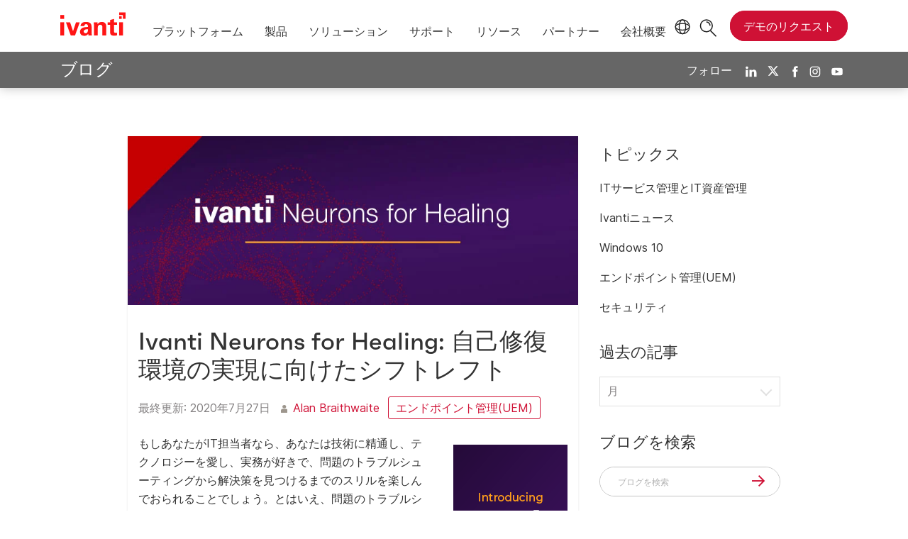

--- FILE ---
content_type: text/html; charset=utf-8
request_url: https://www.ivanti.com/ja/blog/ivanti-neurons-for-healing
body_size: 8425
content:

<!DOCTYPE html>
<html lang="ja" class="blog">
<head>
    <meta charset="utf-8">
    <meta name="viewport" content="width=device-width, initial-scale=1, shrink-to-fit=no">
    <meta name="theme-color" content="#ffffff">
    <meta http-equiv="x-ua-compatible" content="ie=edge">
    <meta name="description" content="もしあなたがIT担当者なら、あなたは技術に精通し、テクノロジーを愛し、実務が好きで、問題のトラブルシューティングから解決策を見つけるまでのスリルを楽しんでおられることでしょう。とはいえ、問題のトラブルシューティングと修正に一日中かかり切りになりたいわけではないはずです。ほかにも楽しい仕事はあります。IT担当者は、売上や収益の向上を図る会社を支援する中で戦略的になることができます。">
    <meta name="keywords" content="">

    <meta prefix="og: http://ogp.me/ns#" property="og:type" content="website" />
    <meta prefix="og: http://ogp.me/ns#" property="og:title" content="Ivanti Neurons for Healing: 自己修復環境の実現に向けたシフトレフト" />
    <meta prefix="og: http://ogp.me/ns#" property="og:description" content="もしあなたがIT担当者なら、あなたは技術に精通し、テクノロジーを愛し、実務が好きで、問題のトラブルシューティングから解決策を見つけるまでのスリルを楽しんでおられることでしょう。とはいえ、問題のトラブルシューティングと修正に一日中かかり切りになりたいわけではないはずです。ほかにも楽しい仕事はあります。IT担当者は、売上や収益の向上を図る会社を支援する中で戦略的になることができます。" />
    <meta prefix="og: http://ogp.me/ns#" property="og:image" content="https://static.ivanti.com/sites/marketing/media/images/blog/2020/07/blog-neurons-healing-final.jpg" />
    <meta prefix="og: http://ogp.me/ns#" property="og:url" content="https://www.ivanti.com/ja/blog/ivanti-neurons-for-healing" />
    <meta name="twitter:card" content="summary_large_image" />
    <meta name="twitter:site" content="@GoIvanti" />
    <title>Ivanti Neurons for Healing: 自己修復環境の実現に向けたシフトレフト | Ivanti</title>
    <script src="/bundles/js/head?v=RUkLco04EIuHf-fla2MuGtPRNR1wYys4EhsGvqb9EvY1"></script>

    <link rel="preload" as="script" href="/bundles/js/master?v=R_l8xg6XRch2QZX7SYPjBbJc72icTUz-1pi_u6UMzMY1">

    
        <link rel="preload" as="font" type="font/woff" href="https://static.ivanti.com/sites/marketing/fonts/faktum.woff" crossorigin />
    <link rel="preload" as="font" type="font/woff" href="https://static.ivanti.com/sites/marketing/fonts/faktum-medium-italic.woff" crossorigin />
    <link rel="preload" as="font" type="font/ttf" href="https://static.ivanti.com/sites/marketing/fonts/inter-regular.ttf" crossorigin />
    <link rel="preload" as="image" href="https://static.ivanti.com/sites/marketing/media/images/icons/misc/globe-icon.svg" />
    <link rel="preload" as="image" href="https://static.ivanti.com/sites/marketing/media/images/logos/ivanti-logo-red.svg" />
    <!-- CF WORKER:INS_TELEMETRY --><script>
        var appInsights = new Microsoft.ApplicationInsights.ApplicationInsights({
          config: {
              connectionString: 'InstrumentationKey=3afc380a-f5fb-4e47-ba2f-635dcb43569e;IngestionEndpoint=https://www.ivanti.com/data/appinsights',
              customHeaders: [
                  {
                    header: 'x-ivanti-stamp',
                    value: 'Mon, 02 Feb 2026 18:00:20 GMT'
                  },
                  {
                    header: 'x-ivanti-token',
                    value: 'uWNsNnSd%2FKUyoRHn%3AyOeteMhOuvitlwo61qpEsVP8%2BBwtevb5y2Kkevh2Ku5t6v%2FGLpLvHc5mqlZS'
                  }
                ],
              disableCookiesUsage: true,
              disableInstrumentationKeyValidation: true,
              excludeRequestFromAutoTrackingPatterns: [new RegExp('.*')]
          }
        }).loadAppInsights();
        appInsights.trackPageView();
        // Track resource timings for App Insights
        if (window.PerformanceObserver) {
          const perfObserver = new PerformanceObserver(function (list, po) {
              ivanti.telemetry.processPerfEntries(list.getEntries());
          });
          perfObserver.observe({
              entryTypes: ['resource']
          });
        }
        (function (w, d, s, l, i) {
            w[l] = w[l] || []; w[l].push({
                'gtm.start':
                    new Date().getTime(), event: 'gtm.js'
            }); var f = d.getElementsByTagName(s)[0],
                j = d.createElement(s), dl = l != 'dataLayer' ? '&l=' + l : ''; j.async = true; j.src =
                    'https://www.googletagmanager.com/gtm.js?id=' + i + dl; f.parentNode.insertBefore(j, f);
        })(window, document, 'script', 'dataLayer', 'GTM-MSR93V6');
        console.log('Telemetry loaded');
        </script>
    <!-- Transcend Script // Airgap.js -->
    <script data-cfasync="false" data-autofocus="off" data-locale="ja-JP" data-local-sync="allow-network-observable" src="https://transcend-cdn.com/cm/1fe6b9f3-e11a-460c-93ae-108461b36594/airgap.js"></script>
    <script src="https://cdnjs.cloudflare.com/ajax/libs/handlebars.js/4.7.7/handlebars.min.js"></script>
    <script src="https://www.youtube.com/iframe_api"></script>
    <script src="https://player.vimeo.com/api/player.js"></script>
    <link rel="canonical" href="https://www.ivanti.com/ja/blog/ivanti-neurons-for-healing" />
            <link rel="alternate" hreflang="en-us" href="https://www.ivanti.com/blog/ivanti-neurons-for-healing" />
                <link rel="alternate" hreflang="x-default" href="https://www.ivanti.com/blog/ivanti-neurons-for-healing" />
            <link rel="alternate" hreflang="en-gb" href="https://www.ivanti.com/en-gb/blog/ivanti-neurons-for-healing" />
            <link rel="alternate" hreflang="en-au" href="https://www.ivanti.com/en-au/blog/ivanti-neurons-for-healing" />
                <link rel="alternate" hreflang="en-nz" href="https://www.ivanti.com/en-au/blog/ivanti-neurons-for-healing" />
            <link rel="alternate" hreflang="ja" href="https://www.ivanti.com/ja/blog/ivanti-neurons-for-healing" />
    <link rel="icon" href="https://static.ivanti.com/sites/marketing/media/images/icons/ivanti-favicon.ico" sizes="16x16">
    <link rel="icon" type="image/png" href="https://static.ivanti.com/sites/marketing/media/images/icons/ivanti-favicon-32.png" sizes="32x32">
    <link rel="icon" type="image/png" href="https://static.ivanti.com/sites/marketing/media/images/icons/ivanti-favicon-152.png" sizes="152x152">
    <link href="/bundles/css/master?v=sqjd9Ex28c6BvEWhT1Mh06NqZ7hjq-IQM4JUX0VRVCg1" rel="stylesheet"/>

    
    <link href="/bundles/css/blog?v=onxW-Hh1XMtvJERGh-mzBS9hMSlBU0x0lQ_XlaWR0w41" rel="stylesheet"/>


        <script type="application/ld+json">
            {"@context":"http://schema.org","@type":"BlogPosting","headline":"Ivanti Neurons for Healing: 自己修復環境の実現に向けたシフトレフト","description":"もしあなたがIT担当者なら、あなたは技術に精通し、テクノロジーを愛し、実務が好きで、問題のトラブルシューティングから解決策を見つけるまでのスリルを楽しんでおられることでしょう。とはいえ、問題のトラブルシューティングと修正に一日中かかり切りになりたいわけではないはずです。ほかにも楽しい仕事はあります。IT担当者は、売上や収益の向上を図る会社を支援する中で戦略的になることができます。","datePublished":"2020-07-27T19:45:39Z","dateModified":"2024-06-24T23:25:18.4601732Z","mainEntityOfPage":{"@type":"WebPage","@id":"https://www.ivanti.com/ja/blog/ivanti-neurons-for-healing"},"publisher":{"@type":"Organization","name":"Ivanti","logo":{"@type":"ImageObject","url":"https://static.ivanti.com/sites/marketing/media/images/logos/ivanti-logo-header-black-red-accent.png"}},"author":[{"@type":"Person","name":"Alan Braithwaite"}],"image":["https://static.ivanti.com/sites/marketing/media/images/blog/2020/07/blog-neurons-healing-final.jpg"]}
        </script>
<script>
       ivanti.isChinaRequest = false;
       ivanti.isMidis = false;
       console.log("CF-Country: US")
     </script></head>
<body>
    <noscript>
        <iframe src="https://www.googletagmanager.com/ns.html?id=GTM-MSR93V6" height="0" width="0" style="display:none;visibility:hidden"></iframe>
    </noscript>
    <div class="page-wrapper">
                <header id="mainHeader" class="default"></header>
            <nav id="language-menu" class="dropdown" aria-label="言語">
                <div class="container">
                    <div class="row lang-title">
                        <svg xmlns="http://www.w3.org/2000/svg" viewBox="0 0 25 25" fill="none">
                            <circle cx="12.5801" cy="12.2557" r="11.25" stroke="#212121" stroke-width="1.5" />
                            <path d="M12.5801 1.00568C13.7998 1.00568 15.1064 2.01442 16.1523 4.10626C17.1757 6.15321 17.8301 9.03344 17.8301 12.2557C17.8301 15.4779 17.1757 18.3581 16.1523 20.4051C15.1064 22.4969 13.7998 23.5057 12.5801 23.5057C11.3603 23.5057 10.0537 22.4969 9.00781 20.4051C7.98448 18.3581 7.33008 15.4779 7.33008 12.2557C7.33008 9.03344 7.98448 6.15321 9.00781 4.10626C10.0537 2.01442 11.3603 1.00568 12.5801 1.00568Z" stroke="#212121" stroke-width="1.5" />
                            <path d="M23.8301 12.2557C23.8301 13.4754 22.8213 14.782 20.7295 15.8279C18.6825 16.8513 15.8023 17.5057 12.5801 17.5057C9.35784 17.5057 6.47761 16.8513 4.43066 15.8279C2.33882 14.782 1.33008 13.4754 1.33008 12.2557C1.33008 11.0359 2.33882 9.72933 4.43066 8.68341C6.47761 7.66007 9.35784 7.00568 12.5801 7.00568C15.8023 7.00568 18.6825 7.66007 20.7295 8.68341C22.8213 9.72933 23.8301 11.0359 23.8301 12.2557Z" stroke="#212121" stroke-width="1.5" />
                        </svg>
                        <p>言語/地域</p>
                    </div>
                    <div class="row languages">
                        <ul>
                                    <li data-nav-breadcrumb="english|united-states">
                                            <a rel="alternate" href="https://www.ivanti.com/blog/ivanti-neurons-for-healing" hreflang="en-us">English (Global)</a>
                                    </li>
                                    <li data-nav-breadcrumb="english|en-au">
                                            <a rel="alternate" href="https://www.ivanti.com/en-au/blog/ivanti-neurons-for-healing" hreflang="en-au">English (Australia)</a>
                                    </li>
                                    <li data-nav-breadcrumb="english|en-gb">
                                            <a rel="alternate" href="https://www.ivanti.com/en-gb/blog/ivanti-neurons-for-healing" hreflang="en-gb">English (United Kingdom)</a>
                                    </li>
                                    <li data-nav-breadcrumb="europe|germany">
                                            <a href="https://www.ivanti.com/de/">Deutsch</a>
                                    </li>
                                    <li data-nav-breadcrumb="europe|spain">
                                            <a href="https://www.ivanti.com/es/">Espa&#241;ol</a>
                                    </li>
                                    <li data-nav-breadcrumb="europe|france">
                                            <a href="https://www.ivanti.com/fr/">Fran&#231;ais</a>
                                    </li>
                                    <li data-nav-breadcrumb="europe|italy">
                                            <a href="https://www.ivanti.com/it/">Italiano</a>
                                    </li>
                                    <li data-nav-breadcrumb="other|china">
                                            <a href="https://www.ivanti.com/zh-cn/">中文(中国)</a>
                                    </li>
                                    <li data-nav-breadcrumb="other|japan">
                                            <a rel="alternate" href="https://www.ivanti.com/ja/blog/ivanti-neurons-for-healing" hreflang="ja">日本語</a>
                                    </li>
                        </ul>
                    </div>
                    <button class="header-close-button"></button>
                </div>
            </nav>
            <nav class="search-nav desktop dropdown" aria-label="検索">
                <div class="container-fluid">
                    <div class="row">
                        <div class="col-xs-12">
                            <form class="searchbox" method="get" action="https://www.ivanti.com/ja/search">
                                <input tabindex="0" type="text" name="q" class="search-terms" placeholder="検索">
                                <button type="submit" class="search-submit"></button>
                            </form>
                            <p><a href="https://forums.ivanti.com/s/searchallcontent?language=en_US" target="_blank">Ivanti Community</a>でナレッジベース、製品や資料をお探しください。</p>
                        </div>
                    </div>
                    <button tabindex="0" class="header-close-button"></button>
                </div>
            </nav>
                    <main id="animation-page-wrap">

<div class="blog-title-bar container">
    <div class="container">
        <div class="row">
            <div class="col-xs-12">
                <h2>
                    <a href="/ja/blog">ブログ</a>
                </h2>
                <div class="blog-social-icons">
                    <span>フォロー</span>
                    <a target="_blank" rel="noopener" href="https://www.linkedin.com/company/ivanti"><img src="https://static.ivanti.com/sites/marketing/media/images/icons/social-linkedin-white.svg" alt="LinkedIn" /></a>
                    <a target="_blank" rel="noopener" href="https://twitter.com/GoIvanti"><img src="https://static.ivanti.com/sites/marketing/media/images/icons/social-twitter-white.svg" alt="Twitter" /></a>
                    <a target="_blank" rel="noopener" href="https://www.facebook.com/GoIvanti"><img src="https://static.ivanti.com/sites/marketing/media/images/icons/social-facebook-white.svg" alt="Facebook" /></a>
                    <a target="_blank" rel="noopener" href="https://www.instagram.com/GoIvanti/"><img src="https://static.ivanti.com/sites/marketing/media/images/icons/social-instagram-white.svg" alt="Instagram" /></a>
                    <a target="_blank" rel="noopener" href="https://www.youtube.com/c/Ivanti"><img src="https://static.ivanti.com/sites/marketing/media/images/icons/social-youtube-white.svg" alt="Youtube" /></a>
                </div>
            </div>
        </div>
    </div>
</div>
<div class="blog-title-bar-spacer"></div>
<div class="container post">
    <div class="row">
        <div class="main col-xs-12 col-lg-7">
            <div class="content row">
                <article class="col-xs-12">
                    <div class="article-wrap">
                        <div class="featured-image">
                            <img src="https://static.ivanti.com/sites/marketing/media/images/blog/2020/07/blog-neurons-healing-final.jpg" alt="Ivanti Neurons for Healing" />
                        </div>
                        <div class="article-content">
                            <div class="article-title">
                                <h1>Ivanti Neurons for Healing: 自己修復環境の実現に向けたシフトレフト</h1>
                            </div>
                            <div class="article-info">
                                <span class="posted-on">
                                    <span>最終更新:</span>
                                    <time class="entry-date published" datetime="2020-07-27T19:45:39.0000000Z">
                                        2020年7月27日
                                    </time>
                                </span>
                                <span class="article-authors">
                                        <img src="https://static.ivanti.com/sites/marketing/media/images/icons/icon-blog-author.svg" alt="" />
                                                                            <span>
                                            <a href="/ja/blog/authors/alan-braithwaite">Alan Braithwaite</a>
                                        </span>
                                </span>
                            </div>
                            <div class="topic-links">
                                    <a href="/ja/blog/topics/endpoint-management" rel="category tag" class="button">エンドポイント管理(UEM)</a>
                            </div>
                            <div class="article-text">
                                <p><a href="https://www.ivanti.com/ja/ivanti-neurons" target="_blank" rel="noopener"><img alt="" src="https://static.ivanti.com/sites/marketing/media/images/blog/2020/07/blog-cta-banner-160x600.png" style="float: right;"></a></p>

<p align="left">もしあなたがIT担当者なら、あなたは技術に精通し、テクノロジーを愛し、実務が好きで、問題のトラブルシューティングから解決策を見つけるまでのスリルを楽しんでおられることでしょう。とはいえ、問題のトラブルシューティングと修正に一日中かかり切りになりたいわけではないはずです。ほかにも楽しい仕事はあります。IT担当者は、売上や収益の向上を図る会社を支援する中で戦略的になることができます。</p>

<p align="left">ITをめぐる複雑さは増すばかりですが、良いニュースとしては、有能なIT担当者の必要性も高まり続けていることが挙げられます。一方、悪いニュースは、今も問題修正への対応に苦戦しているIT担当者には、事業変革を促すための戦略的プロジェクトに集中する時間はないだろうということです。</p>

<p align="left">そこで、問題が自動的に修正されれば素晴らしいと思いませんか。はたして実現できるでしょうか。<a href="https://www.ivanti.com/ja/products/ivanti-neurons-healing" target="_blank">Ivanti Neurons for Healing</a>が目指すのはまさにそこです。では、その目標に到達するための方法についてご紹介したいと思います。</p>

<h2 align="left">シフトレフト戦略</h2>

<p align="left">「シフトレフト」戦略についてご存じの方も多いでしょう。シフトレフトの背景にある主な考え方は、問題解決などの作業を極力エンドユーザー側に移そうとするものです。シフトレフトのソリューションでは、問題解決を自動化し、その機能を問い合わせ窓口のアナリストが手元で操作できるようにします。さらに望ましいのは、自動化されたソリューションをエンドユーザーが直接利用できるようにして、ユーザーによる問題の自己解決を可能にするという考えです。いずれの場合も、当社では解決を元の問題に近い場所に移しました。つまり「シフトレフト」を行ったということです。</p>

<h2 align="left">最終目標: Ivanti Neurons for Healingによる自己修復</h2>

<p align="left">シフトレフトは、<a href="https://www.ivanti.com/blog/hyper-automation-competitive-advantage" target="_blank" rel="noopener">ハイパーオートメーション</a>を経て、デバイスに自律的に自己管理させるという最終目標へとつながる戦略です。けがを負った人間の体に治癒能力があるように、問題が発生したデバイスに自己修復させることができれば素敵だと思いませんか。これにより、IT担当者が抱える多くの仕事が軽減あるいは解消され、エンドユーザーエクスペリエンスが向上することが期待されます。</p>

<p align="left">一例として、ハードディスクの空き容量が少なくなっているデバイスを思い浮かべてみましょう。エンドユーザーが一部のプログラムを実行できなくなるリスクにさらされたり、デバイスでソフトウェア更新プログラムや重要なパッチを取得できなくなる可能性があります。自己修復機能を備えたデバイスなら、その窮地を検知し、自動的にハードディスクの空き容量を増やす手順を実行して、ユーザーが不満を感じることや、IT担当者がソフトウェア更新プログラムやパッチの作業に失敗することを未然に防ぐことができるでしょう。リモートワーカーがニューノーマル（新しい日常）になることで、自己修復の目標に向けて解決の自動化を進めることの重要性がより一層高まります。</p>

<h2 align="left">目標に向けたステップ</h2>

<p align="left">自己修復機能を備えた環境には、一朝一夕で到達できるものではありません。<a href="https://www.ivanti.com/ja/products/ivanti-neurons-healing" target="_blank">Ivanti Neurons for Healing</a>には、以下のステップが用意されています。</p>

<ol>
	<li><strong>検出</strong><strong>:</strong> 最初のステップでは、環境内にあるものを把握します。これには、エンドポイントと、付随するソフトウェアや周辺機器が含まれるほか、ユーザーに提供されるインフラストラクチャデバイスやサービスも含まれます。</li>
	<li><strong>最適化</strong><strong>:</strong> 2番目のステップでは、安全で優れたエンドユーザーエクスペリエンスを保証するための、構成やパフォーマンスに関する最適な設定を特定します。さらに、エンドユーザーがエクスペリエンスをパーソナライズして、使いやすく生産性の高いワークスペースを実現できるようにすると理想的です。</li>
	<li><strong>自動化</strong>: デバイスやユーザーのワークスペースのセキュリティと生産性を維持する上で最適な設定を特定したら、デバイスがその最適な状態からドリフト（逸脱）した場合に検出して、元の状態に戻すための手順を自動化して、ワークスペースのセキュリティと生産性を維持します。</li>
</ol>

<h2 align="left">この取り組みにご参加ください</h2>

<p align="left">皆様にはこの3つのステップの導き手となり、自己修復の実現に向けた取り組みを支援するソリューションが必要です。ぜひこの取り組みを当社と進めましょう。まずは<a href="https://www.ivanti.com/ja/products/ivanti-neurons-healing" target="_blank">Ivanti Neurons for Healing</a>に関するドキュメントや動画をご覧ください。また、今後も<a href="https://www.ivanti.com/ja/ivanti-neurons" target="_blank">Ivanti Neurons</a>の機能を拡充してまいりますので、定期的に情報をご確認ください。</p>

                            </div>
                            <div class="article-faq">
                                
                            </div>
                        </div>
                    </div>
                </article>
            </div>
                            <div class="blog-header">
                    <h3 class="title">関連記事</h3>
                    <div class="space"></div>
                </div>
                <div class="related-post-list row">
                        <a href="/ja/blog/チームを大切にする-dex-従業員のテシタル体験-を向上させ-テシタル化にともなう疲労や仕事上のストレスの軽減に取り組む" class="col-xs-12 col-md-4">
                            <article class="related-post post">
                                <div class="article-wrap">
                                    <div class="featured-image" style="background-image: url('https://static.ivanti.com/sites/marketing/media/images/blog/2022/09/ivanti-964928846.jpg');"></div>
                                    <div class="article-content">
                                        <div class="article-title">
                                            <h5>チームを大切にする：DEX（従業員のデジタル体験）を向上させ、デジタル化にともなう疲労や仕事上のストレスの軽減に取り組む</h5>
                                        </div>
                                        <div class="article-info">
                                            <div class="posted-on">
                                                <img src="https://static.ivanti.com/sites/marketing/media/images/icons/icon-blog-calendar.svg" alt="">
                                                <time class="entry-date published" datetime="2023-01-05T14:06:57.2595635Z">
                                                    2023年1月5日
                                                </time>
                                            </div>
                                        </div>
                                    </div>
                                </div>
                            </article>
                        </a>
                        <a href="/ja/blog/how-to-use-generative-ai-for-knowledge-management" class="col-xs-12 col-md-4">
                            <article class="related-post post">
                                <div class="article-wrap">
                                    <div class="featured-image" style="background-image: url('https://static.ivanti.com/sites/marketing/media/images/blog/2023/06/how-to-use-generative-ai-for-knowledge-management-image.jpg');"></div>
                                    <div class="article-content">
                                        <div class="article-title">
                                            <h5>ナレッジ管理で生成AIを活用する方法</h5>
                                        </div>
                                        <div class="article-info">
                                            <div class="posted-on">
                                                <img src="https://static.ivanti.com/sites/marketing/media/images/icons/icon-blog-calendar.svg" alt="">
                                                <time class="entry-date published" datetime="2023-07-14T10:04:44.4823322Z">
                                                    2023年7月14日
                                                </time>
                                            </div>
                                        </div>
                                    </div>
                                </div>
                            </article>
                        </a>
                        <a href="/ja/blog/in-a-world-of-managing-risk-do-you-have-shiny-tech-syndrome" class="col-xs-12 col-md-4">
                            <article class="related-post post">
                                <div class="article-wrap">
                                    <div class="featured-image" style="background-image: url('https://static.ivanti.com/sites/marketing/media/images/blog/2022/09/ivanti-1369408412.jpg');"></div>
                                    <div class="article-content">
                                        <div class="article-title">
                                            <h5>リスクの管理において、新しいテクノロジーに過度の期待をしていませんか?</h5>
                                        </div>
                                        <div class="article-info">
                                            <div class="posted-on">
                                                <img src="https://static.ivanti.com/sites/marketing/media/images/icons/icon-blog-calendar.svg" alt="">
                                                <time class="entry-date published" datetime="2023-02-23T14:50:25.0000000Z">
                                                    2023年2月23日
                                                </time>
                                            </div>
                                        </div>
                                    </div>
                                </div>
                            </article>
                        </a>
                </div>
        </div>
        <div class="sidebar col-xs-12 col-lg-3"></div>
    </div>
</div></main>

        <footer id="mainFooter"></footer>
            </div>
    <script>
        ivanti.loadHeader = true;
        ivanti.loadFooter = true;
        if (ivanti.loadHeader)
        {
            $('#mainHeader').load('/ja/blog/header?v=3.2', ivanti.header.onLoad);
        }
        if (ivanti.loadFooter)
        {
            $('#mainFooter').load('/ja/partials/footer?v=2.1');
        }
        ivanti.resStrings["newTabText"] = `新しいタブで開く`;
        ivanti.persistUrlParams();
    </script>
    <script src="/bundles/js/master?v=R_l8xg6XRch2QZX7SYPjBbJc72icTUz-1pi_u6UMzMY1"></script>

        
    <script>
        $('.sidebar').load('/ja/blog/sidebar')
        var titleBarHeight = $('.blog-title-bar').outerHeight(true);
        $('.blog-title-bar-spacer').css('height', titleBarHeight);
        document.querySelectorAll('iframe[src^="https://player.vimeo.com/"]').forEach(function (frame) {
            var wrapper = document.createElement('div');
            wrapper.setAttribute('class', 'video-wrapper');
            frame.parentNode.insertBefore(wrapper, frame);
            wrapper.appendChild(frame);
        });
        /* HIDES THE TOP NAV AND MENU IN MOBILE VIEW WHILE SCROLLING DOWN */
        var lastScrollposBlog = window.pageYOffset;
        $(window).scroll(function () {
            if ($(window).width() < 992) {
                var presentScrollPosBlog = window.pageYOffset;
                if (lastScrollposBlog < presentScrollPosBlog && presentScrollPosBlog > 100) {
                    $('.blog-title-bar').addClass('hideBlogMenu');
                } else {
                    $('.blog-title-bar').removeClass('hideBlogMenu');
                }
                lastScrollposBlog = presentScrollPosBlog;
            } else {
                $('.blog-title-bar').removeClass('hideBlogMenu');
            }
        });
        $('.article-text table').each(function () {
            let tableWidth = parseInt($(this).css('width'), 10);
            if ($(window).width() < tableWidth) {
                $(this).addClass('scrollable');
            } else if (tableWidth == 0) {
                $(this).addClass('zero-width');
            }
        });
    </script>

    <script type="text/plain" class="optanon-category-2">
        window._elqQ = [
            ['elqSetSiteId', '1800677'],
            ['elqUseFirstPartyCookie', 'tracking.info.ivanti.com'],
            ['elqTrackPageView', window.location.href]
        ];
        ivanti.injectScript("https://img.en25.com/i/elqCfg.min.js", true);
    </script>
<script defer src="https://static.cloudflareinsights.com/beacon.min.js/vcd15cbe7772f49c399c6a5babf22c1241717689176015" integrity="sha512-ZpsOmlRQV6y907TI0dKBHq9Md29nnaEIPlkf84rnaERnq6zvWvPUqr2ft8M1aS28oN72PdrCzSjY4U6VaAw1EQ==" data-cf-beacon='{"version":"2024.11.0","token":"3234a70395ab4e4ba3444e9a84abc8c1","server_timing":{"name":{"cfCacheStatus":true,"cfEdge":true,"cfExtPri":true,"cfL4":true,"cfOrigin":true,"cfSpeedBrain":true},"location_startswith":null}}' crossorigin="anonymous"></script>
</body>
</html>

--- FILE ---
content_type: text/html; charset=utf-8
request_url: https://www.ivanti.com/ja/blog/sidebar
body_size: 261
content:

<script src="/bundles/js/list?v=gKA07bCzW6NaSRexiD86YvSJsFp9P7NX96ff6whiCzg1"></script>

<script>
    $('select').selectric();
</script>
<aside>
    <div class="blog-header">
        <h3 class="title">トピックス</h3>
        <div class="space"></div>
    </div>
    <div>
            <p>
                <a href="/ja/blog/topics/service-management">ITサービス管理とIT資産管理</a>
            </p>
            <p>
                <a href="/ja/blog/topics/ivanti-news">Ivantiニュース</a>
            </p>
            <p>
                <a href="/ja/blog/topics/windows-10">Windows 10</a>
            </p>
            <p>
                <a href="/ja/blog/topics/endpoint-management">エンドポイント管理(UEM)</a>
            </p>
            <p>
                <a href="/ja/blog/topics/security">セキュリティ</a>
            </p>
            </div>
</aside>
<aside>
    <div class="blog-header">
        <h3 class="title">過去の記事</h3>
        <div class="space"></div>
    </div>
    <label class="screen-reader-text" for="archives-dropdown-2">Archives</label>
    <select id="archives-dropdown-2" name="archive-dropdown" onchange="document.location.href=this.options[this.selectedIndex].value;">
        <option value="">月</option>
            <option value="/ja/blog/2025/09">2025年9月&nbsp;(1)</option>
            <option value="/ja/blog/2025/05">2025年5月&nbsp;(1)</option>
            <option value="/ja/blog/2025/04">2025年4月&nbsp;(1)</option>
            <option value="/ja/blog/2025/02">2025年2月&nbsp;(1)</option>
            <option value="/ja/blog/2024/09">2024年9月&nbsp;(1)</option>
            <option value="/ja/blog/2024/07">2024年7月&nbsp;(1)</option>
            <option value="/ja/blog/2024/05">2024年5月&nbsp;(1)</option>
            <option value="/ja/blog/2023/09">2023年9月&nbsp;(1)</option>
            <option value="/ja/blog/2023/08">2023年8月&nbsp;(2)</option>
            <option value="/ja/blog/2023/07">2023年7月&nbsp;(6)</option>
            <option value="/ja/blog/2023/06">2023年6月&nbsp;(7)</option>
            <option value="/ja/blog/2023/05">2023年5月&nbsp;(1)</option>
            <option value="/ja/blog/2023/04">2023年4月&nbsp;(2)</option>
            <option value="/ja/blog/2023/03">2023年3月&nbsp;(3)</option>
            <option value="/ja/blog/2023/02">2023年2月&nbsp;(1)</option>
            <option value="/ja/blog/2023/01">2023年1月&nbsp;(1)</option>
            <option value="/ja/blog/2022/12">2022年12月&nbsp;(1)</option>
            <option value="/ja/blog/2022/08">2022年8月&nbsp;(2)</option>
            <option value="/ja/blog/2022/07">2022年7月&nbsp;(2)</option>
            <option value="/ja/blog/2022/03">2022年3月&nbsp;(3)</option>
            <option value="/ja/blog/2021/12">2021年12月&nbsp;(17)</option>
            <option value="/ja/blog/2021/11">2021年11月&nbsp;(8)</option>
            <option value="/ja/blog/2021/05">2021年5月&nbsp;(6)</option>
            <option value="/ja/blog/2021/04">2021年4月&nbsp;(1)</option>
            <option value="/ja/blog/2021/03">2021年3月&nbsp;(3)</option>
            <option value="/ja/blog/2021/01">2021年1月&nbsp;(2)</option>
            <option value="/ja/blog/2020/12">2020年12月&nbsp;(1)</option>
            <option value="/ja/blog/2020/08">2020年8月&nbsp;(10)</option>
            <option value="/ja/blog/2020/07">2020年7月&nbsp;(7)</option>
            <option value="/ja/blog/2020/05">2020年5月&nbsp;(1)</option>
            <option value="/ja/blog/2020/03">2020年3月&nbsp;(4)</option>
            <option value="/ja/blog/2020/01">2020年1月&nbsp;(7)</option>
            <option value="/ja/blog/2019/12">2019年12月&nbsp;(10)</option>
            <option value="/ja/blog/2019/11">2019年11月&nbsp;(15)</option>
            <option value="/ja/blog/2019/10">2019年10月&nbsp;(23)</option>
            <option value="/ja/blog/2019/09">2019年9月&nbsp;(5)</option>
            <option value="/ja/blog/2019/08">2019年8月&nbsp;(10)</option>
            <option value="/ja/blog/2019/07">2019年7月&nbsp;(3)</option>
            <option value="/ja/blog/2019/06">2019年6月&nbsp;(3)</option>
            <option value="/ja/blog/2019/05">2019年5月&nbsp;(2)</option>
            <option value="/ja/blog/2019/04">2019年4月&nbsp;(5)</option>
            <option value="/ja/blog/2019/03">2019年3月&nbsp;(3)</option>
            <option value="/ja/blog/2019/02">2019年2月&nbsp;(8)</option>
            <option value="/ja/blog/2019/01">2019年1月&nbsp;(6)</option>
            <option value="/ja/blog/2018/12">2018年12月&nbsp;(5)</option>
            <option value="/ja/blog/2018/11">2018年11月&nbsp;(1)</option>
            <option value="/ja/blog/2018/10">2018年10月&nbsp;(1)</option>
            <option value="/ja/blog/2018/09">2018年9月&nbsp;(7)</option>
            <option value="/ja/blog/2018/07">2018年7月&nbsp;(4)</option>
    </select>
</aside>
<aside>
    <div class="blog-header">
        <h3 class="title">ブログを検索</h3>
        <div class="space"></div>
    </div>
    <form class="searchbox" action="/ja/blog/search" method="get">
        <input type="text" name="q" class="search-terms" placeholder="ブログを検索">
        <button type="submit" class="search-submit"></button>
    </form>
</aside>

--- FILE ---
content_type: text/css
request_url: https://tags.srv.stackadapt.com/sa.css
body_size: -11
content:
:root {
    --sa-uid: '0-1d5bd70c-2231-50b2-4c29-8afa81969c8e';
}

--- FILE ---
content_type: text/plain
request_url: https://c.6sc.co/?m=1
body_size: 2
content:
6suuid=8aaa37170d4b000038e6806993010000f80c1200

--- FILE ---
content_type: image/svg+xml
request_url: https://static.ivanti.com/sites/marketing/media/images/icons/icon-blog-author.svg
body_size: 286
content:
<?xml version="1.0" encoding="utf-8"?>
<!-- Generator: Adobe Illustrator 21.1.0, SVG Export Plug-In . SVG Version: 6.00 Build 0)  -->
<svg version="1.1" id="Layer_1" xmlns="http://www.w3.org/2000/svg" xmlns:xlink="http://www.w3.org/1999/xlink" x="0px" y="0px"
	 viewBox="0 0 48 61.8" style="enable-background:new 0 0 48 61.8;" xml:space="preserve">
<style type="text/css">
	.st0{clip-path:url(#SVGID_2_);}
	.st1{clip-path:url(#SVGID_4_);fill:#9D968D;}
</style>
<g>
	<defs>
		<rect id="SVGID_1_" y="-16.2" width="48" height="78"/>
	</defs>
	<clipPath id="SVGID_2_">
		<use xlink:href="#SVGID_1_"  style="overflow:visible;"/>
	</clipPath>
	<g class="st0">
		<defs>
			<rect id="SVGID_3_" y="-16.2" width="48" height="78"/>
		</defs>
		<clipPath id="SVGID_4_">
			<use xlink:href="#SVGID_3_"  style="overflow:visible;"/>
		</clipPath>
		<path class="st1" d="M48,59.1L48,59.1c0-14.9,0-14.9,0-14.9c0-0.1,0-0.6,0-0.6c-0.3-7.3-6.2-13.1-13.4-13.1c-21.1,0-21.1,0-21.1,0
			C6.2,30.5,0.3,36.3,0,43.6c0,0.5,0,0.5,0,0.5c0,0,0,0.1,0,0.1c0,14.9,0,14.9,0,14.9c0,0.4,0,0.4,0,0.4s-0.2,2.3,2.1,2.3
			c3.2,0,3.2,0,3.2,0l0,0c38.6,0,38.6,0,38.6,0l0,0c2.1,0,2.1,0,2.1,0C48.2,61.8,48,59.1,48,59.1z"/>
		<path class="st1" d="M24,27.3c7.4,0,13.5-6.1,13.5-13.7C37.5,6.1,31.4,0,24,0c-7.4,0-13.5,6.1-13.5,13.7
			C10.5,21.2,16.6,27.3,24,27.3z"/>
	</g>
</g>
</svg>


--- FILE ---
content_type: image/svg+xml
request_url: https://static.ivanti.com/sites/marketing/media/images/icons/icon-blog-calendar.svg
body_size: 548
content:
<?xml version="1.0" encoding="utf-8"?>
<!-- Generator: Adobe Illustrator 21.1.0, SVG Export Plug-In . SVG Version: 6.00 Build 0)  -->
<svg version="1.1" id="Layer_1" xmlns="http://www.w3.org/2000/svg" xmlns:xlink="http://www.w3.org/1999/xlink" x="0px" y="0px"
	 viewBox="0 0 80 88" style="enable-background:new 0 0 80 88;" xml:space="preserve">
<style type="text/css">
	.st0{clip-path:url(#SVGID_2_);}
	.st1{clip-path:url(#SVGID_4_);fill:#D92D27;}
	.st2{clip-path:url(#SVGID_4_);fill:#9D968D;}
	.st3{clip-path:url(#SVGID_6_);}
	.st4{clip-path:url(#SVGID_8_);fill:#9D968D;}
</style>
<g>
	<defs>
		<rect id="SVGID_1_" width="80" height="88"/>
	</defs>
	<clipPath id="SVGID_2_">
		<use xlink:href="#SVGID_1_"  style="overflow:visible;"/>
	</clipPath>
	<g class="st0">
		<defs>
			<rect id="SVGID_3_" width="80" height="88"/>
		</defs>
		<clipPath id="SVGID_4_">
			<use xlink:href="#SVGID_3_"  style="overflow:visible;"/>
		</clipPath>
		<path class="st1" d="M77.9,15.1c-9.8,0-9.8,0-9.8,0c0,6.6,0,6.6,0,6.6c0,2.4-1.9,4.2-4.2,4.2c-6.3,0-6.3,0-6.3,0
			c-2.5,0-4.4-1.8-4.4-4.2c0-6.6,0-6.6,0-6.6c-24.3,0-24.3,0-24.3,0c0,6.6,0,6.6,0,6.6c0,2.4-1.9,4.2-4.1,4.2c-6.4,0-6.4,0-6.4,0
			c-2.4,0-4.3-1.8-4.3-4.2c0-6.6,0-6.6,0-6.6c-11.9,0-11.9,0-11.9,0C1,15.1,0,16.2,0,17.4c0,13.9,0,13.9,0,13.9c0,1.2,1,2.3,2.2,2.3
			c75.7,0,75.7,0,75.7,0c1.3,0,2.1-1,2.1-2.3c0-13.9,0-13.9,0-13.9C80,16.2,79.3,15.1,77.9,15.1z"/>
		<path class="st2" d="M63.6,0c-5.1,0-5.1,0-5.1,0c-1.2,0-1.9,0.9-1.9,1.9c0,18.9,0,18.9,0,18.9c0,1,0.7,1.9,1.9,1.9
			c5.1,0,5.1,0,5.1,0c1,0,1.9-0.9,1.9-1.9c0-18.9,0-18.9,0-18.9C65.5,0.9,64.6,0,63.6,0z"/>
		<path class="st2" d="M24.2,0c-5.1,0-5.1,0-5.1,0c-1,0-1.9,0.9-1.9,1.9c0,18.9,0,18.9,0,18.9c0,1,0.9,1.9,1.9,1.9
			c5.1,0,5.1,0,5.1,0c1.3,0,2.2-0.9,2.2-1.9c0-18.9,0-18.9,0-18.9C26.4,0.9,25.5,0,24.2,0z"/>
	</g>
</g>
<g>
	<defs>
		<polyline id="SVGID_5_" points="1.8,36.8 1.8,13.1 78.5,13.1 78.5,88 1.8,88 1.8,36.8 		"/>
	</defs>
	<clipPath id="SVGID_6_">
		<use xlink:href="#SVGID_5_"  style="overflow:visible;"/>
	</clipPath>
	<g class="st3">
		<defs>
			<rect id="SVGID_7_" x="1.8" y="13.1" width="76.8" height="74.9"/>
		</defs>
		<clipPath id="SVGID_8_">
			<use xlink:href="#SVGID_7_"  style="overflow:visible;"/>
		</clipPath>
		<path class="st4" d="M73.2,38.7V71c0,6.5-5.5,11.9-12.2,11.9c0,0,0,0-41.8,0c-6.7,0-12.2-5.3-12.2-11.9c0,0,0,0,0-32.3H1.8V71
			c0,9.4,7.8,17,17.5,17c0,0,0,0,41.8,0c9.6,0,17.5-7.6,17.5-17c0,0,0,0,0-32.3H73.2z"/>
	</g>
</g>
</svg>
